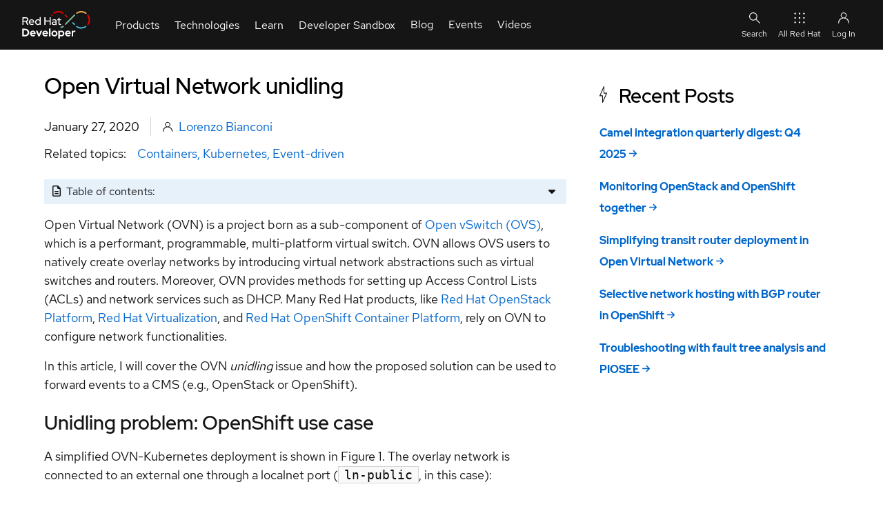

--- FILE ---
content_type: application/javascript
request_url: https://developers.redhat.com/libraries/chapeaux--cpx-user/cpx-user.js?v=0.9.1
body_size: 1712
content:
export class CPXUser extends HTMLElement {
    static get tag() { return 'cpx-user'; }
    get userId() {
        return this._userId;
    }
    set userId(val) {
        if (this._userId === val)
            return;
        this._userId = val;
        this.setAttribute("user-id", this._userId);
    }
    get givenname() {
        return this._givenname;
    }
    set givenname(val) {
        if (this._givenname === val)
            return;
        this._givenname = val;
        this.setAttribute("givenname", this._givenname);
    }
    get email() {
        return this._email;
    }
    set email(val) {
        if (this._email === val)
            return;
        this._email = val;
        this.setAttribute("email", this._email);
    }
    get token() {
        return this._token;
    }
    set token(val) {
        if (this._token === val)
            return;
        this._token = val;
        this.setAttribute("token", this._token);
        try {
            this.user = this._token.split('.').reduce((a, c) => a[c], window);
        }
        catch {
            this.user = {};
        }
    }
    get eddl() {
        return this._eddl;
    }
    set eddl(val) {
        if (typeof val === "string") {
            val = true;
        }
        if (val === null) {
            val = false;
        }
        if (this._eddl === val) {
            return;
        }
        else {
            this._eddl = val;
            if (this._eddl) {
                this.setAttribute("eddl", "");
            }
            else {
                this.removeAttribute("eddl");
            }
        }
    }
    get noCookies() {
        return this._noCookies;
    }
    set noCookies(val) {
        if (typeof val === "string") {
            val = true;
        }
        if (val === null) {
            val = false;
        }
        if (this._noCookies === val) {
            return;
        }
        else {
            this._noCookies = val;
            if (this._noCookies) {
                this.setAttribute("no-cookies", "");
            }
            else {
                this.removeAttribute("no-cookies");
            }
        }
    }
    get eddlCustKey() { return this._eddlCustKey; }
    set eddlCustKey(val) {
        if (this._eddlCustKey === val)
            return;
        this._eddlCustKey = val;
    }
    get eddlUserId() { return this._eddlUserId; }
    set eddlUserId(val) {
        if (this._eddlUserId === val)
            return;
        this._eddlUserId = val;
    }
    get eddlLoggedIn() { return this._eddlLoggedIn; }
    set eddlLoggedIn(val) {
        if (this.eddlLoggedIn === val)
            return;
        this._eddlLoggedIn = val;
    }
    get ready() {
        return this._ready;
    }
    set ready(val) {
        if (this._ready === val)
            return;
        this._ready = val;
        this.setAttribute("ready", this._ready.toString());
    }
    get user() {
        return this._user;
    }
    set user(val) {
        if (this._user === val || typeof val === 'undefined')
            return;
        this._user = val;
        if (typeof this._user.email !== "undefined")
            this.email = this._user.email;
        if (typeof this._user.name !== "undefined")
            this.givenname = this._user.givenname;
        this.dispatchEvent(new CustomEvent(this.ready ? "user-update" : "user-ready", {
            detail: this,
            composed: true,
            bubbles: true,
        }));
        if (this.eddl) {
            this.initWorker();
        }
        this.ready = true;
    }
    get worker() { return this._worker; }
    constructor() {
        super();
        this._authenticated = false;
        this._userId = "";
        this._givenname = "";
        this._email = "";
        this._eddl = false;
        this._noCookies = false;
        this._eddlCustKey = 'rh_common_id';
        this._eddlUserId = 'rh_user_id';
        this._eddlLoggedIn = 'rh_sso_session';
        this._ready = false;
        this.onmessage = this.onmessage.bind(this);
    }
    connectedCallback() {
        let data = this.querySelector("script");
        if (data && data.innerText) {
            this.user = JSON.parse(data.innerText);
        }
        if (this.eddl && !this.noCookies) {
            this.addEventListener('token-ready', e => {
                e.stopImmediatePropagation();
                this.user = e['detail'];
                return false;
            });
        }
    }
    static get observedAttributes() {
        return [
            "givenname",
            "surname",
            "email",
            "username",
            "user-id",
            "eddl",
            "token",
            "no-cookies"
        ];
    }
    attributeChangedCallback(name, oldVal, newVal) {
        this[this.camelCase(name)] = newVal;
    }
    async generateHash(txt) {
        const encoder = new TextEncoder();
        const hash = await crypto.subtle.digest('SHA-256', encoder.encode(txt));
        const hashArray = Array.from(new Uint8Array(hash));
        const hashHex = hashArray.map(b => b.toString(16).padStart(2, '0')).join('');
        return hashHex;
    }
    camelCase(str, to = true) {
        return to
            ? str.replace(/-([a-z])/g, (m, g) => g.toUpperCase())
            : str.replace(/([a-z][A-Z])/g, (m, g) => `${g[0]}-${g[1].toLowerCase()}`);
    }
    onmessage(e) {
        const data = e.data;
        if (data.action) {
            switch (data.action) {
                case 'getCookies':
                    if (data.results) {
                        Object.assign(this.user, data.results);
                    }
                    this.dispatchEDDL();
                    break;
                case 'getToken':
                    if (data.results) {
                        Object.assign(this.user, data.results);
                    }
                    this.dispatchEDDL();
                    break;
            }
        }
    }
    async dispatchEDDL() {
        this.user['loggedIn'] = this.user.sub ? true : false;
        let hashedEmail = '';
        if (typeof this.user['email'] !== 'undefined' && this.user['email'].length && this.user['email'].length > 0) {
            hashedEmail = await this.generateHash(this.user['email']);
        }
        this.dispatchEvent(new CustomEvent("eddl-user-ready", {
            detail: {
                "ebsAccountNumber": this.user['account_number'] || '',
                "hashedEmail": hashedEmail,
                "lastLoginDate": this.user['auth_time'] ? (new Date(this.user['auth_time'] * 1000)).toISOString() : '',
                "loggedIn": !!this.user['loggedIn'],
                "organizationID": "",
                "socialAccountsLinked": "",
                "ssoClientID": "",
                "userID": this.user['sub'] ?? ''
            },
            composed: true,
            bubbles: true,
        }));
    }
    async initWorker() {
        if (!this._worker) {
            try {
                this._worker = new Worker(import.meta.url.replace('cpx-user.js', 'user.js'));
                this.worker['onmessage'] = this.onmessage;
            }
            catch {
                const { Peasant } = await import(import.meta.url.replace('cpx-user.js', 'peasant.js'));
                this._worker = new Peasant(this);
            }
        }
        if (this.eddl && !this.noCookies) {
            this._worker.postMessage({
                action: 'getCookies',
                values: new Map([
                    ['rh_common_id', 'custKey'],
                    ['rh_user_id', 'userID'],
                    ['rh_sso_session', 'loggedIn']
                ]),
                payload: document.cookie
            });
        }
        else if (this.eddl) {
        }
    }
}
window.customElements.define(CPXUser.tag, CPXUser);


--- FILE ---
content_type: application/javascript
request_url: https://developers.redhat.com/modules/contrib/red_hat_shared_libs/dist/rhds-elements/modules/rh-icon/rh-icon.js
body_size: 1223
content:
import{i as t,b as e,c as s,_ as i,a as o,t as n}from"../custom-element-3.0.4.js";import{x as a}from"../lit-html-3.0.4.js";import{n as r}from"../property-3.0.4.js";import{r as c}from"../state-3.0.4.js";import{e as l}from"../class-map-3.0.4.js";import"../unsafe-html-3.0.4.js";import{o as h}from"../observes-3.0.4.js";import{L as d}from"../logger-3.0.4.js";import{I as p}from"../internals-controller-3.0.4.js";import"../directive-3.0.4.js";var m,b,f,u,v,g,y,w,C;const j=t`:host{line-height:0;aspect-ratio:1/1;display:inline-flex;place-content:center}#container{display:contents}svg{width:var(--rh-icon-size,var(--rh-size-icon-01,16px));fill:currentcolor;aspect-ratio:1/1}.standard svg{width:var(--rh-icon-size,var(--rh-size-icon-04,40px))}.microns svg{min-width:8px;max-width:12px;width:var(--rh-icon-size,12px)}`,k=globalThis.requestIdleCallback??globalThis.requestAnimationFrame??(async t=>Promise.resolve().then(t));class x extends ErrorEvent{constructor(t,e,s){super("error",{message:`Could not load icon "${e}" from set "${t}".`}),this.originalError=s}}let E=C=class extends o{constructor(){super(...arguments),m.add(this),this.loading="lazy",b.set(this,!1),f.set(this,new d(this)),u.set(this,p.of(this))}connectedCallback(){super.connectedCallback(),C.instances.add(this)}render(){const{set:t="standard"}=this,e=s(this,m,"m",v).call(this);return a`
      <div id="container"
           aria-hidden="${String(!!e)}"
           class="${l({[t]:t})}">${e}<span part="fallback" ?hidden="${e}"><slot></slot></span>
      </div>
    `}updated(){const[,...t]=this.shadowRoot?.querySelectorAll("#container")??[];for(const e of t)e.remove()}disconnectedCallback(){super.disconnectedCallback(),C.io.unobserve(this),C.instances.delete(this)}iconChanged(){s(this,m,"m",y).call(this)}accessibleLabelChanged(){s(this,u,"f").ariaLabel=this.accessibleLabel??null,this.accessibleLabel?s(this,u,"f").role="img":s(this,u,"f").role="presentation"}async contentChanged(t){t!==this.content&&(await this.updateComplete,this.dispatchEvent(new Event("load",{bubbles:!0})))}};b=new WeakMap,f=new WeakMap,u=new WeakMap,m=new WeakSet,v=function(){return this.content??""},g=function(t=!0){t&&C.io.observe(this),s(this,b,"f")&&s(this,m,"m",w).call(this)},y=function(t=!0){switch(this.loading){case"idle":return void k((()=>s(this,m,"m",w).call(this)));case"lazy":return void s(this,m,"m",g).call(this,t);case"eager":return void s(this,m,"m",w).call(this)}},w=async function(){const{set:t="standard",icon:e}=this;if(t&&e)try{this.content=await(C.resolve?.(t,e))}catch(i){i instanceof Error&&(s(this,f,"f").error(i.message),this.dispatchEvent(new x(t,e,i)))}},E.styles=[j],E.onIntersect=t=>t.forEach((({isIntersecting:t,target:i})=>{const o=i;e(o,b,t,"f"),s(o,m,"m",y).call(o,!1)})),E.io=new IntersectionObserver(C.onIntersect),E.instances=new Set,E.resolve=(t,e)=>import(`../icons/${t}/${e}.js`).then((t=>t.default.cloneNode(!0))),i([r({type:String,reflect:!0})],E.prototype,"set",void 0),i([r({type:String,reflect:!0})],E.prototype,"icon",void 0),i([r({attribute:"accessible-label"})],E.prototype,"accessibleLabel",void 0),i([r()],E.prototype,"loading",void 0),i([c()],E.prototype,"content",void 0),i([h("icon"),h("set")],E.prototype,"iconChanged",null),i([h("accessibleLabel")],E.prototype,"accessibleLabelChanged",null),i([h("content")],E.prototype,"contentChanged",null),E=C=i([n("rh-icon")],E);export{x as IconResolveErrorEvent,E as RhIcon};
